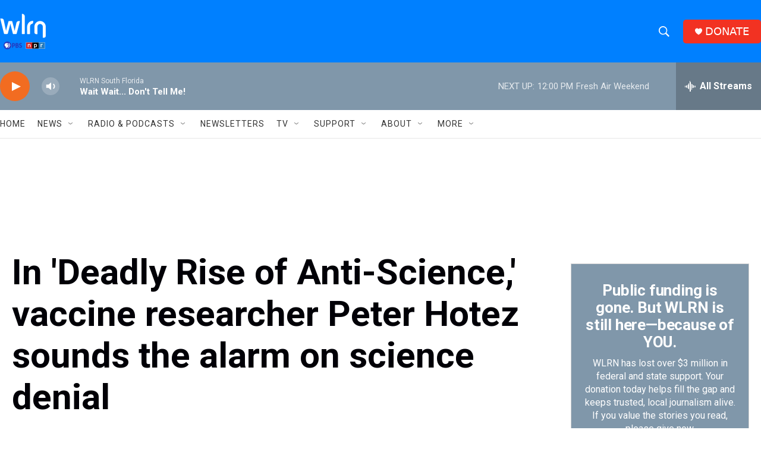

--- FILE ---
content_type: text/html; charset=utf-8
request_url: https://www.google.com/recaptcha/api2/aframe
body_size: 249
content:
<!DOCTYPE HTML><html><head><meta http-equiv="content-type" content="text/html; charset=UTF-8"></head><body><script nonce="rau1M2OdLYvQ_WwHRbE-7w">/** Anti-fraud and anti-abuse applications only. See google.com/recaptcha */ try{var clients={'sodar':'https://pagead2.googlesyndication.com/pagead/sodar?'};window.addEventListener("message",function(a){try{if(a.source===window.parent){var b=JSON.parse(a.data);var c=clients[b['id']];if(c){var d=document.createElement('img');d.src=c+b['params']+'&rc='+(localStorage.getItem("rc::a")?sessionStorage.getItem("rc::b"):"");window.document.body.appendChild(d);sessionStorage.setItem("rc::e",parseInt(sessionStorage.getItem("rc::e")||0)+1);localStorage.setItem("rc::h",'1769270603240');}}}catch(b){}});window.parent.postMessage("_grecaptcha_ready", "*");}catch(b){}</script></body></html>